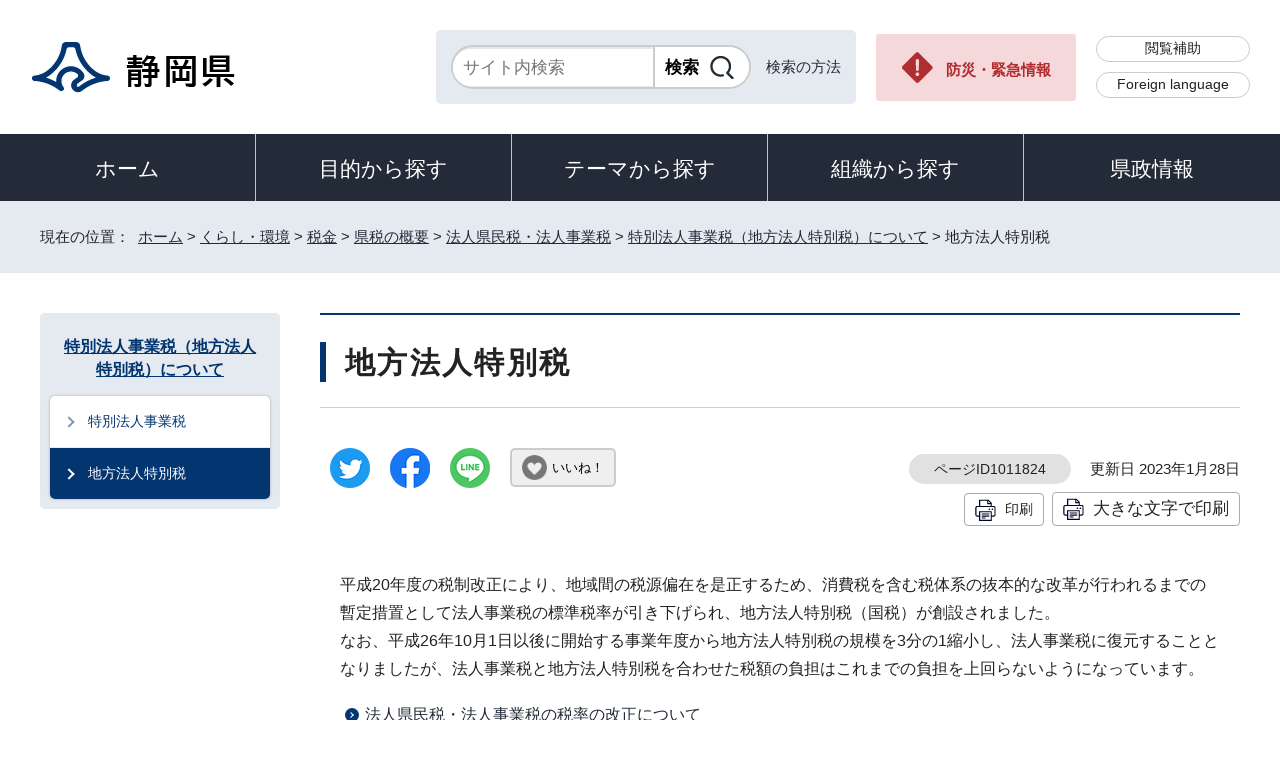

--- FILE ---
content_type: text/html
request_url: https://www.pref.shizuoka.jp/kurashikankyo/zei/kenzeigaiyou/1002343/1050348/1011824.html
body_size: 7111
content:
<!DOCTYPE html>
<html lang="ja">
<head prefix="og: http://ogp.me/ns# fb: http://ogp.me/ns/fb# article: http://ogp.me/ns/article#">
<meta charset="UTF-8">
<!-- Google tag (gtag.js) -->
<script async src="https://www.googletagmanager.com/gtag/js?id=G-8LZFD1ET3R"></script>
<script>
window.dataLayer = window.dataLayer || [];
function gtag(){dataLayer.push(arguments);}
gtag('js', new Date());

gtag('config', 'G-8LZFD1ET3R');
</script>
<meta name="viewport" content="width=device-width,initial-scale=1.0,minimum-scale=1.0,maximum-scale=2.0,user-scalable=yes">
<title>地方法人特別税｜静岡県公式ホームページ</title>
<meta name="keywords" content="静岡県公式ホームページ,しずおか,静岡県,静岡,shizuoka">
<meta name="google-site-verification" content="UW2xB5gGWGCybNTFK3GagNwoohvRV7EE5YfQX8zgcy8">
<meta name="meta-pankuzu" content="トップページ→くらし・環境→税金→県税の概要→法人県民税・法人事業税→特別法人事業税（地方法人特別税）について→">
<meta name="modified_date" content="2023年1月28日">
<!--[if lt IE 9]>
<script src="../../../../../_template_/_site_/_default_/_res/js/html5shiv-printshiv.min.js"></script>
<![endif]-->
<meta property="og:title" content="地方法人特別税｜静岡県公式ホームページ">
<meta property="og:type" content="article">
<meta property="og:description" content="静岡県公式ホームページ">
<meta property="og:url" content="https://www.pref.shizuoka.jp/kurashikankyo/zei/kenzeigaiyou/1002343/1050348/1011824.html">
<meta name="twitter:card" content="summary">
<meta property="og:image" content="https://www.pref.shizuoka.jp/_template_/_site_/_default_/_res/images/sns/ogimage.png">
<meta property="og:site_name" content="静岡県公式ホームページ">
<meta property="og:locale" content="ja_JP">
<script src="../../../../../_template_/_site_/_default_/_res/js/jquery-3.5.1.min.js"></script>
<script>
//<!--
var FI = {};
FI.jQuery = jQuery.noConflict(true);
FI.smpcss = "../../../../../_template_/_site_/_default_/_res/design/default_smp.css?a";
FI.ads_banner_analytics = true;
FI.open_data_analytics = true;
FI.open_new_window = true;
FI.page_id = 1011824;
FI.like_view_type = 2; //1:ハートのみ, 2:ハート 123　いいね, 3:ハート123, 4:ハートいいね　123
FI.like_unit = "いいね！"
FI.like_url_base = "//www3.pref.shizuoka.jp";
FI.like_ranking_icon = ["<img src=\"../../../../../_template_/_site_/_default_/_res/design/images/top/like/rank1.png\" alt=\"1位\" width=\"42\" height=\"30\">",
"<img src=\"../../../../../_template_/_site_/_default_/_res/design/images/top/like/rank2.png\" alt=\"2位\" width=\"42\" height=\"30\">",
"<img src=\"../../../../../_template_/_site_/_default_/_res/design/images/top/like/rank3.png\" alt=\"3位\" width=\"42\" height=\"30\">"];
FI.like_category_id = 1039910;
//-->
</script>
<script src="../../../../../_template_/_site_/_default_/_res/js/smp.js?a"></script>
<script src="../../../../../_template_/_site_/_default_/_res/js/common.js?a" defer></script>
<script src="../../../../../_template_/_site_/_default_/_res/js/pagetop_fade.js" defer></script>
<script src="../../../../../_template_/_site_/_default_/_res/js/over.js" async></script>
<script src="../../../../../_template_/_site_/_default_/_res/js/articleall.js" async></script>
<script src="../../../../../_template_/_site_/_default_/_res/js/dropdown_menu.js" defer></script>
<script src="../../../../../_template_/_site_/_default_/_res/js/like_count.js"></script>
<script src="../../../../../_template_/_site_/_default_/_res/js/init.js"></script>
<script src="../../../../../_template_/_site_/_default_/_res/js/fm_util.js" async></script>
<link id="cmncss" href="../../../../../_template_/_site_/_default_/_res/design/default.css?a" rel="stylesheet" type="text/css" class="pconly">
<link id="printcss" href="../../../../../_template_/_site_/_default_/_res/print_dummy.css" rel="stylesheet" type="text/css" class="pconly">
<link id="bgcss" href="../../../../../_template_/_site_/_default_/_res/dummy.css" rel="stylesheet" type="text/css" class="pconly">
<script>
//<!--
var bgcss1 = "../../../../../_template_/_site_/_default_/_res/a.css";
var bgcss2 = "../../../../../_template_/_site_/_default_/_res/b.css";
var bgcss3 = "../../../../../_template_/_site_/_default_/_res/c.css";
var bgcss4 = "../../../../../_template_/_site_/_default_/_res/dummy.css";
// -->
</script>
<link rel="apple-touch-icon-precomposed" href="../../../../../_template_/_site_/_default_/_res/images/apple-touch-icon-precomposed.png">
<link rel="shortcut icon" href="../../../../../_template_/_site_/_default_/_res/favicon.ico" type="image/vnd.microsoft.icon">
<link rel="icon" href="../../../../../_template_/_site_/_default_/_res/favicon.ico" type="image/vnd.microsoft.icon">
<script src="../../../../../_template_/_site_/_default_/_res/js/kanaboweb_s.2.0.1.js"></script>
<script>
KanaboWeb.host_id = "pref.szok";
KanaboWeb.onTranslated = function() {
};
</script>
</head>
<body>
<noscript>
<p class="scriptmessage">当ホームページではjavascriptを使用しています。 javascriptの使用を有効にしなければ、一部の機能が正確に動作しない恐れがあります。お手数ですがjavascriptの使用を有効にしてください。</p>
</noscript>
<div id="wrapbg">
<div id="wrap">
<header id="headerbg" role="banner">
<div id="blockskip" class="pconly"><a href="#HONBUN">エンターキーを押すと、ナビゲーション部分をスキップし本文へ移動します。</a></div>
<div id="header">
<div id="tlogo">
<p><a href="https://www.pref.shizuoka.jp/"><img src="../../../../../_template_/_site_/_default_/_res/design/images/header/tlogo.png" alt="静岡県公式ホームページ" width="210" height="54"></a></p>
</div>
<div id="util">
<div id="sitesearch">
<div class="formwrap">
<form action="https://search.pref.shizuoka.jp/search/shizuoka/search.html" id="search" method="get" name="search" role="search" target="”_blank”"><input autocomplete="off" id="key" name="q" placeholder="サイト内検索" size="20" title="サイト内検索" type="text" value="" /><input class="submit" name="検索" type="submit" value="検索" /></form>
<!-- ▲▲▲ END formwrap ▲▲▲ --></div>
<p class="use"><a href="../../../../../about/site/search.html">検索の方法</a></p>
</div>
<p class="emergency pconly"><a href="../../../../../bosaikinkyu/index.html">防災・緊急情報</a></p>
<ul>
<li><a href="../../../../../about/site/hojyo.html">閲覧補助</a></li>
<li id="headerlang" lang="en"><a href="../../../../../kensei/introduction/governor/1002053/index.html">Foreign language</a></li>
</ul>
</div>
</div>
</header>
<hr class="hide">
<nav id="gnavibg" role="navigation" aria-label="メインメニュー">
<div id="gnavi">
<ul id="topscate">
<li class="home"><a href="../../../../../index.html">ホーム</a></li>
<li class="scate scate1">
<button class="tismenu" aria-expanded="false" aria-controls="list1">目的から探す</button>
<div id="list1" class="navi" aria-hidden="true">
<div class="gnavilower clearfix">
<p class="gnavidetail pconly">目的から探す</p>
<button class="gnaviclose pconly">閉じる</button>
<!-- ▲▲▲ END gnavilower ▲▲▲ --></div>
<ul class="clearfix">
<li><a href="/event_calendar.html">イベント</a></li>
<li><a href="/kensei/onlineservice/denshishinsei/1041985.html">電子申請</a></li>
<li><a href="/kensei/gyoseikaikaku/johokokai/1040879/1011377.html">オープンデータ・統計データ</a></li>
<li><a href="/kensei/pr/hiroba/index.html">ご意見・ご要望</a></li>
<li><a href="/kensei/gyoseikaikaku/johokokai/1002310/1067293/index.html">パブリックコメント</a></li>
<li><a href="/kensei/saiyoinfo/index.html">採用情報</a></li>
<li><a href="/kensei/joreikisoku/index.html">条例・規則・公報</a></li>
<li><a href="/1066349/index.html">申請書ダウンロード</a></li>
</ul>
<!-- ▲▲▲ END navi ▲▲▲ --></div>
<!-- ▲▲▲ END scate ▲▲▲ --></li>
<li class="scate scate2">
<button class="tismenu" aria-expanded="false" aria-controls="list2">テーマから探す</button>
<div id="list2" class="navi" aria-hidden="true">
<div class="gnavilower clearfix">
<p class="gnavidetail pconly">テーマから探す</p>
<button class="gnaviclose pconly">閉じる</button>
<!-- ▲▲▲ END gnavilower ▲▲▲ --></div>
<ul class="clearfix">
<li><a href="/kurashikankyo/index.html">くらし・環境</a></li>
<li><a href="/kenkofukushi/index.html">健康・福祉</a></li>
<li><a href="/kodomokyoiku/index.html">子ども・教育</a></li>
<li><a href="/kankosports/index.html">観光・スポーツ・交流</a></li>
<li><a href="/sangyoshigoto/index.html">産業・しごと</a></li>
<li><a href="/machizukuri/index.html">まちづくり・県土づくり</a></li>
</ul>
<!-- ▲▲▲ END navi ▲▲▲ --></div>
<!-- ▲▲▲ END scate ▲▲▲ --></li>
<li class="scate scate3">
<button class="tismenu" aria-expanded="false" aria-controls="list3">組織から探す</button>
<div id="list3" class="navi" aria-hidden="true">
<div class="gnavilower clearfix">
<p class="gnavidetail pconly">組織から探す</p>
<button class="gnaviclose pconly">閉じる</button>
<!-- ▲▲▲ END gnavilower ▲▲▲ --></div>
<ul class="clearfix">
<li><a href="/kensei/introduction/soshiki/index.html">県庁の組織</a></li>
<li><a href="/kensei/kengikai/index.html">静岡県議会</a></li>
<li><a href="/kodomokyoiku/school/kyoiku/index.html">教育委員会</a></li>
<li><a href="https://www.pref.shizuoka.jp/police/index.html">静岡県警察</a></li>
<li><a href="http://www.shizuoka-pho.jp/" target="_blank">県立病院<img src="/_template_/_site_/_default_/_res/images/parts/newwin2.gif" alt="外部リンク・新しいウィンドウで開きます" width="12" height="11" class="external"></a></li>
<li><a href="/kensei/link/1007806.html">県内市町</a></li>
</ul>
<!-- ▲▲▲ END navi ▲▲▲ --></div>
<!-- ▲▲▲ END scate ▲▲▲ --></li>
<li class="scate scate4">
<button class="tismenu" aria-expanded="false" aria-controls="list4">県政情報</button>
<div id="list4" class="navi" aria-hidden="true">
<div class="gnavilower clearfix">
<p class="gnavidetail pconly">県政情報</p>
<button class="gnaviclose pconly">閉じる</button>
<!-- ▲▲▲ END gnavilower ▲▲▲ --></div>
<ul class="clearfix">
<li><a href="/kensei/information/index.html">静岡県の紹介</a></li>
<li><a href="/kensei/introduction/index.html">県庁の情報</a></li>
<li><a href="/kensei/saiyoinfo/index.html">職員採用情報</a></li>
<li><a href="/kensei/keikaku/index.html">計画・プラン・構想</a></li>
<li><a href="/kurashikankyo/zei/index.html">税金</a></li>
<li><a href="/kensei/zaiseisuito/index.html">財政・出納・監査</a></li>
<li><a href="/kensei/shisetsu/index.html">施設・県の機関案内</a></li>
<li><a href="/kensei/joreikisoku/index.html">条例・規則・公報</a></li>
<li><a href="/kensei/shichozaisei/index.html">市町の行財政</a></li>
<li><a href="/kensei/nyusatsukobai/index.html">入札・公募・公売</a></li>
<li><a href="/kensei/gyoseikaikaku/index.html">行政改革・情報公開</a></li>
<li><a href="/kensei/pr/index.html">広聴・広報</a></li>
<li><a href="/kensei/onlineservice/index.html">オンラインサービス</a></li>
<li><a href="/kensei/chiikikyoku/index.html">地域局</a></li>
<li><a href="/kensei/kengikai/index.html">静岡県議会</a></li>
<li><a href="/kensei/senkyo/index.html">選挙</a></li>
<li><a href="/kensei/link/index.html">県政関連リンク集</a></li>
</ul>
<!-- ▲▲▲ END navi ▲▲▲ --></div>
<!-- ▲▲▲ END scate ▲▲▲ --></li>
</ul>
</div>
</nav>
<hr class="hide">
<nav id="tpath" role="navigation" aria-label="現在の位置">
<p>現在の位置：&nbsp;
<a href="https://www.pref.shizuoka.jp/">ホーム</a> &gt;
<a href="../../../../../kurashikankyo/index.html">くらし・環境</a> &gt;
<a href="../../../../../kurashikankyo/zei/index.html">税金</a> &gt;
<a href="../../../../../kurashikankyo/zei/kenzeigaiyou/index.html">県税の概要</a> &gt;
<a href="../../../../../kurashikankyo/zei/kenzeigaiyou/1002343/index.html">法人県民税・法人事業税</a> &gt;
<a href="../../../../../kurashikankyo/zei/kenzeigaiyou/1002343/1050348/index.html">特別法人事業税（地方法人特別税）について</a> &gt;
地方法人特別税
</p>
</nav>
<hr class="hide">
<div id="pagebody" class="clearfix lnavileft">
<p class="skip"><a id="HONBUN">ここから本文です。</a></p>
<main id="page" role="main">
<article id="content">
<div id="voice">
<h1>地方法人特別税</h1>
<div class="box">
<div class="sns ai_skip rs_skip rs_preserve">
<div id="tw"><a href="https://twitter.com/intent/tweet?text=%E5%9C%B0%E6%96%B9%E6%B3%95%E4%BA%BA%E7%89%B9%E5%88%A5%E7%A8%8E%ef%bd%9c%E9%9D%99%E5%B2%A1%E7%9C%8C%E5%85%AC%E5%BC%8F%E3%83%9B%E3%83%BC%E3%83%A0%E3%83%9A%E3%83%BC%E3%82%B8&url=https%3A%2F%2Fwww.pref.shizuoka.jp%2Fkurashikankyo%2Fzei%2Fkenzeigaiyou%2F1002343%2F1050348%2F1011824.html" target="_blank"><img alt="ツイッターでツイート" height="40" src="../../../../../_template_/_site_/_default_/_res/images/sns/tweet.png" width="40"></a></div>

<div id="fb"><a href="https://www.facebook.com/sharer.php?u=https%3A%2F%2Fwww.pref.shizuoka.jp%2Fkurashikankyo%2Fzei%2Fkenzeigaiyou%2F1002343%2F1050348%2F1011824.html&t=%E5%9C%B0%E6%96%B9%E6%B3%95%E4%BA%BA%E7%89%B9%E5%88%A5%E7%A8%8E%ef%bd%9c%E9%9D%99%E5%B2%A1%E7%9C%8C%E5%85%AC%E5%BC%8F%E3%83%9B%E3%83%BC%E3%83%A0%E3%83%9A%E3%83%BC%E3%82%B8" target="_blank"><img alt="フェイスブックでシェア" height="40" src="../../../../../_template_/_site_/_default_/_res/images/sns/share.png" width="40"></a></div>

<div id="snsline"><a href="https://line.me/R/msg/text/?%E5%9C%B0%E6%96%B9%E6%B3%95%E4%BA%BA%E7%89%B9%E5%88%A5%E7%A8%8E%ef%bd%9c%E9%9D%99%E5%B2%A1%E7%9C%8C%E5%85%AC%E5%BC%8F%E3%83%9B%E3%83%BC%E3%83%A0%E3%83%9A%E3%83%BC%E3%82%B8%0d%0ahttps%3A%2F%2Fwww.pref.shizuoka.jp%2Fkurashikankyo%2Fzei%2Fkenzeigaiyou%2F1002343%2F1050348%2F1011824.html" target="_blank"><img alt="ラインでシェア" height="40" src="../../../../../_template_/_site_/_default_/_res/images/sns/lineit.png" width="40"></a></div>
</div>
<div class="like"><button class="fi_like" data-likekey="1011824" data-liketitle="地方法人特別税" data-likecategory="1039910">いいね！</button></div>
<p class="update">
<span class="idnumber">ページID1011824</span>　
更新日
2023年1月28日
</p>
<p class="printbtn pconly"><span class="print pconly"><a href="javascript:void(0);" onclick="print(); return false;">印刷</a></span><span class="printl"><a href="javascript:void(0);" onclick="printData(); return false;">大きな文字で印刷</a></span></p>
<!-- ▲▲▲ END box ▲▲▲ --></div>
<p>平成20年度の税制改正により、地域間の税源偏在を是正するため、消費税を含む税体系の抜本的な改革が行われるまでの暫定措置として法人事業税の標準税率が引き下げられ、地方法人特別税（国税）が創設されました。<br>
なお、平成26年10月1日以後に開始する事業年度から地方法人特別税の規模を3分の1縮小し、法人事業税に復元することとなりましたが、法人事業税と地方法人特別税を合わせた税額の負担はこれまでの負担を上回らないようになっています。</p>
<ul class="objectlink">
<li>
<a href="../../../../../kurashikankyo/zei/kenzeigaiyou/1002343/1011859.html">法人県民税・法人事業税の税率の改正について</a>
</li>
</ul>
<p>平成27年度及び平成28年度税制改正により、外形標準課税対象法人の地方法人特別税の税率を、所得割の税率の引下げに合わせて見直しました。</p>
<ul class="objectlink">
<li class="pdf">
<a href="../../../../../_res/projects/default_project/_page_/001/011/824/27kaisei290418.pdf" target="_blank">平成27年度及び平成28年度税制改正について （PDF 2.1MB）<img src="../../../../../_template_/_site_/_default_/_res/images/parts/newwin1.gif" alt="新しいウィンドウで開きます" width="12" height="11" class="external"></a>
</li>
</ul>
<p>令和元年9月30日までに開始する事業年度をもって廃止されます。</p>
<p class="imageleft"><img src="../../../../../_res/projects/default_project/_page_/001/011/824/chihouhoujintokubetsuzei_image.jpg" alt="図：法人事業税改正" width="690" height="221"></p>
<h2>納める人</h2>
<p>法人事業税（所得割または収入割）を納める法人です。</p>
<h2>納める額</h2>
<p>法人の区分によって税率が異なります。</p>
<table>
<thead>
<tr>
<th scope="col">法人区分</th>
<th scope="col">所得等区分（注）</th>
<th scope="col">平成20年10月1日から平成26年9月30日までに開始する事業年度（税率）</th>
<th scope="col">平成26年10月1日から平成27年3月31日までに開始する事業年度（税率）</th>
<th scope="col">平成27年4月1日から平成28年3月31日までに開始する事業年度（税率）</th>
<th scope="col">平成28年4月1日から平成31年9月30日までに開始する事業年度（税率）</th>
</tr>
</thead>
<tbody>
<tr>
<td>外形標準課税法人</td>
<td>基準法人所得割額</td>
<td>
<p class="textright">148%</p>
</td>
<td>
<p class="textright">67.40%</p>
</td>
<td>
<p class="textright">93.50%</p>
</td>
<td>
<p class="textright">414.20%</p>
</td>
</tr>
<tr>
<td>その他の所得課税法人</td>
<td>基準法人所得割額</td>
<td>
<p class="textright">81%</p>
</td>
<td>
<p class="textright">43.20%</p>
</td>
<td>
<p class="textright">43.20%</p>
</td>
<td>
<p class="textright">43.20%</p>
</td>
</tr>
<tr>
<td>収入金額課税法人</td>
<td>基準法人収入割額</td>
<td>
<p class="textright">81%</p>
</td>
<td>
<p class="textright">43.20%</p>
</td>
<td>
<p class="textright">43.20%</p>
</td>
<td>
<p class="textright">43.20%</p>
</td>
</tr>
</tbody>
</table>
<p>（注）標準税率で計算した法人事業税額（所得割額、収入割額）</p>
<p><strong>税額の計算方法</strong></p>
<ol>
<li>所得金額または収入金額&times;法人事業税の税率（標準税率で計算）＝基準法人所得割額または基準法人収入割額</li>
<li>基準法人所得割額または基準法人収入割額&times;地方法人特別税の税率＝地方法人特別税額</li>
</ol>
<h2>申告・納税</h2>
<p>法人事業税と併せて、都道府県に申告して納めます。<br>
（注）法人県民税・法人事業税の申告書・納付書の様式に、地方法人特別税の欄が追加されます。</p>
<div class="articleall">
<h2 class="kanren minus">関連情報</h2>
<ul class="objectlink">
<li>
<a href="../../../../../kurashikankyo/zei/kenzeigaiyou/1011821.html">県税の種類</a>
</li>
<li>
<a href="../../../../../kurashikankyo/zei/kenzeigaiyou/1002343/1011835.html">法人事業税</a>
</li>
<li>
<a href="../../../../../kurashikankyo/zei/1050476/1011832.html">お問い合わせは財務事務所へ</a>
</li>
</ul>
</div>
<div class="plugin pconly">
<p>PDFファイルをご覧いただくには、「Adobe（R） Reader（R）」が必要です。お持ちでない方は<a href="http://get.adobe.com/jp/reader/" target="_blank">アドビ株式会社のサイト（新しいウィンドウ）</a>からダウンロード（無料）してください。</p>
</div>
<div id="reference">
<h2><span>このページに関する</span>お問い合わせ</h2>
<p><span class="department">経営管理部税務課</span><br>
〒420-8601　静岡市葵区追手町9-6<br>
電話番号：054-221-2041<br>
ファクス番号：054-221-3361<br>
<a class="mail" href="mailto:zeimu@pref.shizuoka.lg.jp">zeimu@pref.shizuoka.lg.jp</a></p>
</div>
</div>
</article>
</main>
<hr class="hide">
<nav id="lnavi" role="navigation" aria-labelledby="localnav">
<div id="menubg">
<div id="menu" class="articleall">
<h2 id="localnav" class="plus"><a href="../../../../../kurashikankyo/zei/kenzeigaiyou/1002343/1050348/index.html">特別法人事業税（地方法人特別税）について</a></h2>
<div class="menuwrap">
<ul>
<li><a href="../../../../../kurashikankyo/zei/kenzeigaiyou/1002343/1050348/1011926.html">特別法人事業税</a></li>
<li class="choice" aria-current="page">地方法人特別税</li>
</ul>
</div>
</div>
</div>
</nav>
</div>
<hr class="hide">
<aside id="guidebg" role="complementary">
<div id="guide">
<p class="pagetop"><a href="#wrap"><img src="../../../../../_template_/_site_/_default_/_res/design/images/page/mark_pagetop.png" alt="ページの先頭へ" width="63" height="63"></a></p>
<ul>
<li><a href="javascript:history.back();" class="pageback">前のページへ戻る</a></li>
<li><a href="https://www.pref.shizuoka.jp/" class="pagehome">ホームへ戻る</a></li>
</ul>
</div>
</aside>
<hr class="hide">
<nav id="jssmpbtmnavi" class="smponly">
<ul>
<li id="jssmpbtmnavi01">
<div id="smpmenu" class="bmenu">
<button class="hnmenu hnplus" aria-controls="gnavismp" aria-expanded="false"><span>テーマ</span></button>
<div id="gnavismp" aria-hidden="true" class="clearfix openmenu">
<div class="theme searchcate">
<h2><span class="h2title">テーマから探す</span></h2>
<ul class="flexstyle1">
<li class="imglink">
<a href="/kurashikankyo/index.html"><img src="https://www.pref.shizuoka.jp/_res/projects/default_project/_page_/001/000/001/theame/theame_01.png" alt="" width="51" height="51">
<span>くらし・環境</span>
</a></li>
<li class="imglink">
<a href="/kenkofukushi/index.html"><img src="https://www.pref.shizuoka.jp/_res/projects/default_project/_page_/001/000/001/theame/theame_02.png" alt="" width="51" height="51">
<span>健康・福祉</span>
</a></li>
<li class="imglink">
<a href="/kodomokyoiku/index.html"><img src="https://www.pref.shizuoka.jp/_res/projects/default_project/_page_/001/000/001/theame/theame_03.png" alt="" width="51" height="51">
<span>子ども・教育</span>
</a></li>
<li class="imglink">
<a href="/kankosports/index.html"><img src="https://www.pref.shizuoka.jp/_res/projects/default_project/_page_/001/000/001/theame/theame_04.png" alt="" width="51" height="51">
<span>観光・スポーツ・交流</span>
</a></li>
<li class="imglink">
<a href="/sangyoshigoto/index.html"><img src="https://www.pref.shizuoka.jp/_res/projects/default_project/_page_/001/000/001/theame/theame_05.png" alt="" width="51" height="51">
<span>産業・しごと</span>
</a></li>
<li class="imglink">
<a href="/machizukuri/index.html"><img src="https://www.pref.shizuoka.jp/_res/projects/default_project/_page_/001/000/001/theame/theame_06_2.png" alt="" width="51" height="51">
<span>まちづくり・県土づくり</span>
</a></li>
</ul>
</div>
<button class="hnclose pconly">閉じる</button>
</div>
</div>
</li>
<li id="jssmpbtmnavi02"></li>
<li id="jssmpbtmnavi03"><a href="../../../../../bosaikinkyu/index.html">防災・緊急情報</a></li>
</ul>
</nav>
<hr class="hide">
<footer role="contentinfo">
<div id="footerbg">
<div id="footer" class="clearfix">
<div id="add" class="clearfix">
<h2><img src="../../../../../_template_/_site_/_default_/_res/design/images/footer/flogo.png" alt="静岡県" width="207" height="55"></h2>
<address>
静岡県　法人番号 7000020220001<br>
〒420-8601　静岡県静岡市葵区追手町9番6号
</address>
<div id="addlink">
<ul>
<li class="imglink"><a href="../../../../../kensei/pr/hiroba/1007313.html">各種お問い合わせ</a></li>
<li class="imglink"><a href="../../../../../kensei/introduction/kenchosha/1002011/1009017.html">県庁へのアクセス</a></li>
</ul>
</div>
</div>
<div id="footernavi">
<ul>
<li><a href="../../../../../about/link.html">著作権・リンクについて</a></li>
<li><a href="../../../../../kensei/gyoseikaikaku/kojinjohohogo/1001987/1007786.html">個人情報保護について</a></li>
<li><a href="../../../../../about/accesibility/1007779.html">静岡県公式ホームページウェブアクセシビリティ方針について</a></li>
<li><a href="../../../../../kensei/link/index.html">リンク集</a></li>
<li><a href="../../../../../sitemap.html">サイトマップ</a></li>
</ul>
</div>
</div>
</div>
<div id="copy">
<p lang="en">Copyright &copy; Shizuoka Prefecture. All Rights Reserved.</p>
</div>
</footer>
</div>
</div>
<!-- xmldata for linkcheck start
<linkdata>
<pageid>1011824</pageid>
<pagetitle>地方法人特別税</pagetitle>
<pageurl>https://www.pref.shizuoka.jp/kurashikankyo/zei/kenzeigaiyou/1002343/1050348/1011824.html</pageurl>
<device>p</device>
<groupid>G015010030</groupid>
<groupname>G015010030 財務部税務課</groupname>
<linktitle></linktitle>
<linkurl></linkurl>
</linkdata>
xmldata for linkcheck end  -->
<script type="text/javascript" src="/_Incapsula_Resource?SWJIYLWA=719d34d31c8e3a6e6fffd425f7e032f3&ns=2&cb=2142921169" async></script></body>
</html>


--- FILE ---
content_type: text/css
request_url: https://www.pref.shizuoka.jp/_template_/_site_/_default_/_res/common.css
body_size: 7257
content:
@charset "utf-8";
/*------------------------------------------------------------------------------
[1] 共通設定
[2] メインコンテンツ 共通設定
[3] メインコンテンツ 詳細設定
------------------------------------------------------------------------------*/
/*******************************************************************************
[1] 共通設定
*******************************************************************************/
*{
	margin:0px;
	padding:0px;
}
body{
	color:#222;
	font-family:"ヒラギノ角ゴ Pro W3","Hiragino Kaku Gothic Pro","メイリオ",Meiryo,"ＭＳ Ｐゴシック",sans-serif;
	font-weight:normal;
	text-align:center;
	word-wrap:break-word;
	overflow-wrap:break-word;
}
input,select,textarea,button{
	font-family:"ヒラギノ角ゴ Pro W3","Hiragino Kaku Gothic Pro","メイリオ",Meiryo,"ＭＳ Ｐゴシック",sans-serif;
	font-size:100%;
	font-weight:normal;
}
img{
	border:none;
	vertical-align: bottom;
}
strong{
	font-weight:bold;
}
hr{
	margin:0px 15px 25px 15px;
	color:#FFFFFF;
	border:solid 1px #CCCCCC;
}
.hide{
	display:none;
}
.skip{
	position:absolute;
	left:-9999px;
}
/*　回り込み解除　*/
.box{
	margin-bottom:15px;
	width:100%;
}
.clearfix::after,.box::after{
	content:"";
	display:block;
	clear:both;
}
/*　noscript　*/
.scriptmessage{
	margin-right:auto;
	margin-left:auto;
	padding:15px 0px 15px 0px;
	width:900px;
	font-size:85%;
	text-align:left;
	line-height:1.5;
}
/*　本文へ　*/
#blockskip a{
	padding:10px 20px 15px 20px;
	display:block;
	position:absolute; 
	left:-9999px;
	font-size:100%;
	font-weight:bold;
}
#blockskip .show{
	position:absolute; 
	left:0;
	z-index:1000;
}
/*******************************************************************************
[2]メインコンテンツ 共通設定
********************************************************************************/
.clear{
	clear:both;
}
.middle{
	vertical-align:middle;
}
.small{
	font-size:90%;
}
/*==============================================================================
	テキスト
==============================================================================*/
.textleft{
	text-align:left;
}
.textright{
	text-align:right;
}
.textcenter{
	text-align:center;
}
/*==============================================================================
	画像関連
==============================================================================*/
.imageright{
	margin:5px 15px 15px 15px;
	width:auto;
	float:right;
	display:inline;
}
.imageleft{
	margin:5px 15px 15px 15px;
	width:auto;
	float:left;
}
.imagecenter{
	margin:5px 15px 15px 15px;
	clear:both;
	text-align:center;
}
/*==============================================================================
	SNSボタン
==============================================================================*/
#content div.sns,#content2 div.sns,#content3 div.sns{
	margin:0px 0px 0px 10px;
	width:270px;
	float:left;
	display:inline;
	line-height: 0;
}
#content #tw,#content2 #tw,#content3 #tw{
	margin-right:20px;
	float:left;
}
#content #fb,#content2 #fb,#content3 #fb{
	margin-right:20px;
	float:left;
}
#content #snsline,#content2 #snsline,#content3 #snsline{
	float:left;
}
#content #tw img,#content2 #tw img,#content3 #tw img,
#content #fb img,#content2 #fb img,#content3 #fb img,
#content #snsline img,#content2 #snsline img,#content3 #snsline img{
	width:40px;
}
/*------------------------------------------------------------------------------
	FBのいいね！ズレ修正
------------------------------------------------------------------------------*/
.fb_iframe_widget > span{
  vertical-align:top !important;
}
/*==============================================================================
	更新日
==============================================================================*/
#content p.update,#content2 p.update,#content3 p.update{
	margin:0px 10px 10px 0px;
	width:410px;
	float:right;
	font-size:95%;
	text-align:right;
	display:inline;
}
/*==============================================================================
	ページ番号
==============================================================================*/
#content p span.idnumber,#content2 p span.idnumber,#content3 p span.idnumber{
	padding:3px 5px 3px 5px;
	font-size:95%;
	border:1px solid #CCCCCC;
}
/*==============================================================================
	印刷ボタン
==============================================================================*/
#content p.printbtn,#content2 p.printbtn,#content3 p.printbtn{
	margin:0px 10px 0px 0px;
	width:410px;
	float:right;
	clear:both;
	font-size:95%;
	text-align:right;
	display:inline;
}
#content p span.print,#content2 p span.print,#content3 p span.print,
#content p span.printl,#content2 p span.printl,#content3 p span.printl{
	margin:0px 0px 0px 8px;
	display:inline-block;
}
#content p span.print a,#content2 p span.print a,#content3 p span.print a,
#content p span.printl a,#content2 p span.printl a,#content3 p span.printl a{
	padding: 3px 40px 2px 10px;
	display:block;
	font-size:95%;
	color:#222;
	text-decoration:none;
}
#content p span.printl a,#content2 p span.printl a,#content3 p span.printl a{
	font-size:115%;
}
/*==============================================================================
	縦線のスタイル
==============================================================================*/
#content ul.line,#content2 ul.line,ul.line{
	margin:10px 5px 10px 10px;
	list-style-type:none;
}
#content ul.line li,#content2 ul.line li,ul.line li{
	display:inline;
}
#content ul.line span a,#content2 ul.line span a,ul.line a{
	margin:5px 5px 5px 5px;
	padding:0px 12px 0px 0px;
	display:inline-block;
	border-right:1px solid #CCCCCC;
	line-height:1.5;
}
/*==============================================================================
	イベントやパブコメ用の「終了」メッセージ
==============================================================================*/
#content p.end{
	margin:0px 0px 15px 0px;
	padding:5px 10px 5px 10px;
	color:#A80000;
	font-size:120%;
	background:#FFF0F0;
	border-top:1px solid #FFA6A6;
	border-bottom:1px solid #FFA6A6;
	text-align:center;
}
/*******************************************************************************
[3] メインコンテンツ 詳細設定
********************************************************************************/
/*==============================================================================
	見出し・段落（h1からh6まで）
==============================================================================*/
#content h1,#content2 h1,#content p.faqtitle,#content3 h1{
	margin-bottom:15px;
	clear:both;
	font-weight:bold;
}
#content h1 span.smallspan,#content2 h1 span.smallspan,#content3 h1 span.smallspan{
	font-size:75%;
	font-weight:normal;
}
#content h1.h1img,#content2 h1.h1img,#content3 h1.h1img{
	padding:0px;
	background:none;
	border:none;
}
#content h1.h1img img,#content2 h1.h1img img,#content3 h1.h1img img{
	max-width:100%;
	height:auto;
}
#content p.h1img{
	margin-right:0px;
	margin-left:0px;
	background:none;
	border:none;
}
#content p.h1img img{
	max-width: 100%;
	height:auto;
}
#content h2,#content2 h2,#content h3,#content2 h3{
	margin-top:30px;
	margin-bottom:15px;
	clear:both;
	box-sizing:border-box;
	font-weight:bold;
}
#content h4,#content2 h4,#content h5,#content2 h5,#content h6,#content2 h6{
	margin-top:30px;
	margin-bottom:10px;
	clear:both;
	box-sizing:border-box;
	font-weight:bold;
}
#content p,#content2 p{
	margin-bottom:15px;
	margin-left:15px;
	margin-right:15px;
}
/*------------------------------------------------------------------------------
	概要文
------------------------------------------------------------------------------*/
#content p.outline,#content2 p.outline,#content3 p.outline{
	margin:0px 10px 30px 10px;
	padding:10px;
}
/*	余白調整
------------------------------------------------------------------------------*/
#content .box + h2,
#content2 .box + h2,
#content2 #sitemap h2{
	margin-top:0px;
}
/*#content p.imageleft + h2,#content p.imageleft + h3,
#content p.imageleft + h4,#content p.imageleft + h5,#content p.imageleft + h6,
#content2 p.imageleft + h2,#content2 p.imageleft + h3,
#content2 p.imageleft + h4,#content2 p.imageleft + h5,#content2 p.imageleft + h6,
#content p.imageright + h2,#content p.imageright + h3,
#content p.imageright + h4,#content p.imageright + h5,#content p.imageright + h6,
#content2 p.imageright + h2,#content2 p.imageright + h3,
#content2 p.imageright + h4,#content2 p.imageright + h5,#content2 p.imageright + h6,
#content p.imagecenter + h2,#content p.imagecenter + h3,
#content p.imagecenter + h4,#content p.imagecenter + h5,#content p.imagecenter + h6,
#content2 p.imagecenter + h2,#content2 p.imagecenter + h3,
#content2 p.imagecenter + h4,#content2 p.imagecenter + h5,#content2 p.imagecenter + h6,
#content p.imageleft + .articleall + h2,#content2 p.imageleft + .articleall + h2,
#content p.imageleft + .articleall h3,#content2 p.imageleft + .articleall h3,
#content p.imageleft + .articleall h4,#content2 p.imageleft + .articleall h4,
#content p.imageleft + .articleall h5,#content2 p.imageleft + .articleall h5,
#content p.imageleft + .articleall h6,#content2 p.imageleft + .articleall h6,
#content p.imageright + .articleall h2,#content2 p.imageright + .articleall h2,
#content p.imageright + .articleall h3,#content2 p.imageright + .articleall h2,
#content p.imageright + .articleall h4,#content2 p.imageright + .articleall h4,
#content p.imageright + .articleall h5,#content2 p.imageright + .articleall h5,
#content p.imageright + .articleall h6,#content2 p.imageright + .articleall h6,
#content p.imagecenter + .articleall h2,#content2 p.imagecenter + .articleall h2,
#content p.imagecenter + .articleall h3,#content2 p.imagecenter + .articleall h2,
#content p.imagecenter + .articleall h4,#content2 p.imagecenter + .articleall h4,
#content p.imagecenter + .articleall h5,#content2 p.imagecenter + .articleall h5,
#content p.imagecenter + .articleall h6,#content2 p.imagecenter + .articleall h6{
	float:right;
	width: 100%;
}*/
#content h2 + h3,#content2 h2 + h3,
#content h3 + h4,#content2 h3 + h4,
#content h4 + h5,#content2 h4 + h5,
#content h5 + h6,#content2 h5 + h6{
	margin-top:15px;
}
#content h2 + .articleall h3,
#content2 h2 + .articleall h3{
	margin-top:15px;
}
#content .imgrightbox1 h2,#content .imgrightbox2 h2,
#content2 .imgrightbox1 h2,#content2 .imgrightbox2 h2,
#pagebody .boxnormal h2,#pagebody .boxnotice h2,
#pagebody .boxnormal h3,#pagebody .boxnotice h3,
#pagebody .boxnormal h4,#pagebody .boxnotice h4{
	margin-top:0px;
}
/*==============================================================================
	リスト
==============================================================================*/
#content ol,#content2 ol{
	margin:5px 15px 20px 55px;
	line-height:1.5;
}
#content ul,#content2 ul{
	margin:5px 15px 20px 45px;
	line-height:1.5;
}
#content li,#content2 li{
	margin-bottom:10px;
}
/*------------------------------------------------------------------------------
	定義リスト
------------------------------------------------------------------------------*/
#content dl{
	margin:20px 0px 20px 15px;
	clear:both;
	width:calc(100% - 15px);
}
#content dl::after{
	content:"";
	display:block;
	clear:both;
}
#content dt{
	margin-bottom:8px;
	padding:5px 5px 5px 7px;
	width:180px;
	box-sizing: border-box;
	float:left;
	clear:both;
	background: #CCC;
	font-weight:bold;
	border-left:3px solid #CCC;
}
#content dd{
	margin-bottom:8px;
	padding:5px 5px 5px 7px;
	padding-left:7px;
	width:calc(100% - 200px);
	box-sizing: border-box;
	float:right;
	border-top:1px solid #CCC;
	text-align:left;
}
#content2 dl,#content2 .fieldfrom{
	margin:20px auto 20px auto;
	clear:both;
	width:90%;
}
#content2 dl::after{
	content:"";
	display:block;
	clear:both;
}
#content2 dt,#content2 .fieldlabel{
	padding:10px;
	width:210px;
	float:left;
	clear:both;
	font-weight:bold;
	border-top:1px solid #CCC;
	box-sizing: border-box;
}
#content2 dd,#content2 .fieldtxt{
	margin-left:8px;
	padding:10px;
	width:calc(100% - 230px);
	float:right;
	background:#FFF;
	text-align:left;
	box-sizing: border-box;
	border-top:1px solid #CCC;
}
#content dt p,#content2 dt p,#content dd p,#content2 dd p{
	margin-bottom:0px;
	margin-left:0px;
	margin-right:0px;
}
#content dd ul,#content2 dd ul{
	margin-left:22px;
	margin-bottom:10px;
	margin-bottom:0px;
}
#content dd ol,#content2 dd ol{
	margin-left:30px;
	margin-bottom:0px;
}
#content dd ul.objectlink,#content2 dd ul.objectlink{
	margin-left:0px;
	margin-bottom:0px;
}
/*------------------------------------------------------------------------------
	リンク付リスト
------------------------------------------------------------------------------*/
#content ul.objectlink,#content2 ul.objectlink{
	margin-bottom:25px;
	margin-left:25px;
	clear:both;
	list-style-type:none;
	list-style-position:outside;
}
#content ul.objectlink li,#content2 ul.objectlink li{
	margin-bottom:5px;
	padding-left:25px;
}
/*	新しいウィンドウで開くマーク
------------------------------------------------------------------------------*/
img.external{
	margin-left:5px!important;
	vertical-align:middle;
}
/*------------------------------------------------------------------------------
	画像リンク
------------------------------------------------------------------------------*/
#content ul.objectlink li.imglink,
#content2 ul.objectlink li.imglink{
  margin-right:15px;
	margin-bottom:15px;
	padding:0px;
	display:inline-block;
	background:none;
}
.imglink img{
	vertical-align:bottom;
}
/*　混在したときに回り込み解除
------------------------------------------------------------------------------*/
#content ul.objectlink li:not(.imglink),#content2 ul.objectlink li:not(.imglink){
	clear: left;
}
/*==============================================================================
	リストページ
==============================================================================*/
/*------------------------------------------------------------------------------
	通常リスト（セカンドトップ含む）
------------------------------------------------------------------------------*/
#content ul.listlink,#content2 ul.listlink{
	margin-bottom:25px;
	margin-left:25px;
	clear:both;
	list-style-type:none;
	list-style-position:outside;
}
#content ul.listlink li,#content2 ul.listlink li{
	margin-bottom:10px;
	padding-left:25px;
	clear:left;
}
#content ul.listlink li span,#content2 ul.listlink li span{
	font-size:90%;
	line-height:1.5;
}
#content ul.listlink li img,#content2 ul.listlink li img{
	margin:0px 20px 10px 0px;
	float:left;
}
#content ul.listlink li img.external,#content2 ul.listlink li img.external{
	margin:0px 0px 0px 5px;
	float:none;
}
/*	リスト画像が登録されていた場合
------------------------------------------------------------------------------*/
#content ul.listlink li.thumbslist, #content2 ul.listlink li.thumbslist,
#content ul li.thumbslist, #content2 ul li.thumbslist, #petit ul li.thumbslist{
	margin-bottom:15px;
	padding-left:0px;
	background-image:none;
	background-repeat:no-repeat;
}
#content ul li.thumbslist .thumbslink,#content2 ul li.thumbslist .thumbslink{
	padding-left:20px;
	font-size:100%;
}
#petit ul li.thumbslist .thumbslink{
	padding-left:20px;
	font-size:105%;
}
#content ul li.thumbslist img, #content2 ul li.thumbslist img, #petit ul li.thumbslist img{
	margin-bottom:15px;
	margin-right:10px;
	float:left;
}
#content ul li.thumbslist img.external, #content2 ul li.thumbslist img.external, #petit ul li.thumbslist img.external{
	margin:0px 0px 0px 5px;
	float:none;
}
/*------------------------------------------------------------------------------
	2列リスト
------------------------------------------------------------------------------*/
#content ul.listlink2,#content2 ul.listlink2,#petit ul.listlink2{
	margin-bottom:25px;
	margin-left:25px;
	clear:both;
	list-style-type:none;
	list-style-position:outside;
}
#petit ul.listlink2{
	margin-left:0px;
}
#content ul.listlink2 li,#petit ul.listlink2 li{
	margin-bottom:10px;
	margin-right:20px;
	padding-left:25px;
	width:calc((100% - 20px) / 2);
	float:left;
	box-sizing: border-box;
}
#content ul.listlink2 li:nth-child(2n),
#petit ul.listlink2 li:nth-child(2n){
	margin-right:0px;
}
#content2 ul.listlink2 li{
	margin-bottom:10px;
	margin-right:15px;
	padding-left:25px;
	width:calc((100% - 30px) / 2);
	float:left;
	box-sizing:border-box;
}
#content ul.listlink2 li::after,#content2 ul.listlink2 li::after,#petit ul.listlink2 li::after{
	content:"";
	display:block;
	clear:both;
}
#content ul.listlink2 li span,#content2 ul.listlink2 li span,#petit ul.listlink2 li span{
	font-size:90%;
	line-height:0;
}
/*	リスト画像が登録されていた場合
------------------------------------------------------------------------------*/
#content ul.listlink2 li.thumbslist, #content2 ul.listlink2 li.thumbslist, #petit ul.listlink2 li.thumbslist{
	padding-left:0px;
	width:calc((100% - 20px) / 2);
	background-image:none;
	background-repeat:no-repeat;
	box-sizing:border-box;
}
#content ul.listlink2 li.thumbslist:nth-child(2n),
#content2 ul.listlink2 li.thumbslist:nth-child(2n),
#petit ul.listlink2 li.thumbslist:nth-child(2n){
	margin-right: 0px;
}
/*------------------------------------------------------------------------------
	孫リスト
------------------------------------------------------------------------------*/
#content ul.captionlink,#content2 ul.captionlink{
	margin:0px 0px 25px 0px;
	clear:both;
	list-style-type:none;
	list-style-position:outside;
}
#content ul.captionlink li,#content2 ul.captionlink li{
	margin-bottom:15px;
	clear:left;
}
#content ul.captionlink li span.captionlinktitle,#content2 ul.captionlink li span.captionlinktitle{
	margin-bottom:15px;
	clear:both;
	display:block;
	font-size:105%;
	font-weight:bold;
	line-height:1.5;
}
#content ul.captionlink h2,#content2 ul.captionlink h2,
#content ul.captionlink h3,#content2 ul.captionlink h3,
#content ul.captionlink h4,#content2 ul.captionlink h4,
#content .articleall .article h2,#content2 .articleall .article h2,
#content .articleall .article h3,#content2 .articleall .article h3,
#content .articleall .article h4,#content2 .articleall .article h4{
	font-size:100%;
}
#content ul.captionlink h5,#content2 ul.captionlink h5,
#content ul.captionlink h6,#content2 ul.captionlink h6{
	font-size:95%;
}
#content ul.captionlink ul.listlink,#content2 ul.captionlink ul.listlink{
	margin-bottom:20px;
}
#content ul.captionlink li span:not([lang]),#content2 ul.captionlink li span:not([lang]){
	margin-left:15px;
	display:block;
	line-height:1.5;
}
#content ul.captionlink li span.small,#content2 ul.captionlink li span.small{
	display:inline;
	margin:0px;
}
#content ul.captionlink ul.listlink li span,#content2 ul.captionlink ul.listlink li span{
	margin-left:0px;
}
#content ul.captionlink ul.listlink li,#content2 ul.captionlink ul.listlink li{
	margin-bottom:12px;
}
/*------------------------------------------------------------------------------
	リスト画像ありカード型
------------------------------------------------------------------------------*/
#content ul.listcard,#content2 ul.listcard{
	margin:25px 0px 20px 15px;
	clear:both;
	list-style-type:none;
	list-style-position:outside;
	display:flex;
	flex-wrap:wrap;
}
#content ul.listcard li,#content2 ul.listcard li{
	margin:0px 10px 25px 10px;
	padding:0px;
	width:200px;
	font-size:95%;
	background:none;
	border:none;
	border-radius:3px;
	box-shadow:0px 0px 5px 0px #bfbfbf;
	background:#FFFFFF;
	cursor:pointer;
}
#content2 ul.listcard li{
	width:275px;
}
#content ul.listcard li a,#content2 ul.listcard li a{
	padding:0px 10px 10px 10px;
	height: 100%;
	display:block;
	color:#222;
	text-decoration:none;
}
#content ul.listcard li:hover,#content2 ul.listcard li:hover{
	background:#F0F0F0;
}
#content ul.listcard li:hover img,#content2 ul.listcard li:hover img{
	opacity:0.8;
}
#content ul.listcard li .listcardimg,#content2 ul.listcard li .listcardimg{
	margin-top:0px;
	margin-left:-10px;
	margin-bottom:8px;
	width:200px;
	height:170px;
	overflow:hidden;
	display:block;
	position:relative;
	border-radius:3px 3px 0px 0px;
}
#content2 ul.listcard li .listcardimg{
	width:275px;
	height:220px;
}
#content ul.listcard li:hover .listcardimg,#content2 ul.listcard li:hover .listcardimg{
	background:none;
}
#content ul.listcard li .listcardimg img,#content2 ul.listcard li .listcardimg img{
	margin:auto;
	position:absolute;
	top:-100%;
	bottom:-100%;
	left:-100%;
	right:-100%;
}
#content ul.listcard li span:not([lang]):not([class]),#content2 ul.listcard li span:not([lang]):not([class]){
	margin-top:5px;
	display:block;
	font-size:90%;
}
#content ul.listcard li span.small,#content2 ul.listcard li span.small{
	display:inline;
}
/*==============================================================================
	添付ファイルアイコン
==============================================================================*/
/*------------------------------------------------------------------------------
	<li>である場合
------------------------------------------------------------------------------*/
#wrapbg #content ul.objectlink li.pdf,#wrapbg #content2 ul.objectlink li.pdf,#wrapbg #content3 ul.objectlink li.pdf{
	background:url(images/icon/pdf.gif) no-repeat 0px 5px;
}
#wrapbg #content ul.objectlink li.gif,#wrapbg #content2 ul.objectlink li.gif,#wrapbg #content3 ul.objectlink li.gif{
	background:url(images/icon/gif.gif) no-repeat 0px 5px;
}
#wrapbg #content ul.objectlink li.jpg,#wrapbg #content2 ul.objectlink li.jpg,#wrapbg #content3 ul.objectlink li.jpg{
	background:url(images/icon/jpg.gif) no-repeat 0px 5px;
}
#wrapbg #content ul.objectlink li.xls,#wrapbg #content2 ul.objectlink li.xls,#wrapbg #content3 ul.objectlink li.xls{
	background:url(images/icon/xls.gif) no-repeat 0px 5px;
}
#wrapbg #content ul.objectlink li.png,#wrapbg #content2 ul.objectlink li.png,#wrapbg #content3 ul.objectlink li.png{
	background:url(images/icon/png.gif) no-repeat 0px 5px;
}
#wrapbg #content ul.objectlink li.doc,#wrapbg #content2 ul.objectlink li.doc,#wrapbg #content3 ul.objectlink li.doc{
	background:url(images/icon/doc.gif) no-repeat 0px 5px;
}
#wrapbg #content ul.objectlink li.mp3,#wrapbg #content2 ul.objectlink li.mp3,#wrapbg #content3 ul.objectlink li.mp3{
	background:url(images/icon/mp3.gif) no-repeat 0px 5px;
}
#wrapbg #content ul.objectlink li.csv,#wrapbg #content2 ul.objectlink li.csv,#wrapbg #content3 ul.objectlink li.csv{
	background:url(images/icon/csv.gif) no-repeat 0px 5px;
}
#wrapbg #content ul.objectlink li.zip,#wrapbg #content2 ul.objectlink li.zip,#wrapbg #content3 ul.objectlink li.zip{
	background:url(images/icon/zip.gif) no-repeat 0px 5px;
}
#wrapbg #content ul.objectlink li.ppt,#wrapbg #content2 ul.objectlink li.ppt,#wrapbg #content3 ul.objectlink li.ppt{
	background:url(images/icon/ppt.gif) no-repeat 0px 5px;
}
#wrapbg #content ul.objectlink li.jtd,#wrapbg #content2 ul.objectlink li.jtd,#wrapbg #content3 ul.objectlink li.jtd{
	background:url(images/icon/jtd.gif) no-repeat 0px 5px;
}
#wrapbg #content ul.objectlink li.txt,#wrapbg #content2 ul.objectlink li.txt,#wrapbg #content3 ul.objectlink li.txt{
	background:url(images/icon/txt.gif) no-repeat 0px 5px;
}
#wrapbg #content ul.objectlink li.xml,#wrapbg #content2 ul.objectlink li.xml,#wrapbg #content3 ul.objectlink li.xml{
	background:url(images/icon/xml.gif) no-repeat 0px 5px;
}
#wrapbg #content ul.objectlink li.wmv,#wrapbg #content2 ul.objectlink li.wmv,#wrapbg #content3 ul.objectlink li.wmv{
	background:url(images/icon/wmv.gif) no-repeat 0px 5px;
}
#wrapbg #content ul.objectlink li.rdf,#wrapbg #content2 ul.objectlink li.rdf,#wrapbg #content3 ul.objectlink li.rdf{
	background:url(images/icon/rdf.gif) no-repeat 0px 5px;
}
#wrapbg #content ul.objectlink li.com,#wrapbg #content2 ul.objectlink li.com,#wrapbg #content3 ul.objectlink li.com{
	background:url(images/icon/com.gif) no-repeat 0px 5px;
}
/*==============================================================================
	テーブル
==============================================================================*/
#content table,#content2 table{
	margin:10px 10px 20px 15px;
	padding:0px;
	clear:both;
	border-collapse:collapse;
	border:1px solid #CCC;
	empty-cells:show;
	max-width:95%;
}
#content th,#content2 th{
	padding:3px 6px 3px 6px;
	font-size:95%;
	border:1px solid #CCC;
	text-align:left;
	vertical-align:top;
}
#content td,#content2 td{
	padding:3px 6px 3px 6px;
	font-size:95%;
	border:1px solid #CCC;
	vertical-align:top;
}
#content table caption,#content2 table caption{
	padding:0px 0px 3px 3px;
	text-align:left;
	font-weight:bold;
}
/*------------------------------------------------------------------------------
	幅
------------------------------------------------------------------------------*/
/*　幅マックスのテーブル　*/
table.w100,table.w99,table.w98,table.w97,table.w96,table.w95,
table .w100,table .w99,table .w98,table .w97,table .w96,table .w95{
	width:95%;
}
/*　幅設定　*/
table.w1, table .w1{  width:1%;  }
table.w2, table .w2{  width:2%;  }
table.w3, table .w3{  width:3%;  }
table.w4, table .w4{  width:4%;  }
table.w5, table .w5{  width:5%;  }
table.w6, table .w6{  width:6%;  }
table.w7, table .w7{  width:7%;  }
table.w8, table .w8{  width:8%;  }
table.w9, table .w9{  width:9%;  }
table.w10, table .w10{  width:10%;  }
table.w11, table .w11{  width:11%;  }
table.w12, table .w12{  width:12%;  }
table.w13, table .w13{  width:13%;  }
table.w14, table .w14{  width:14%;  }
table.w15, table .w15{  width:15%;  }
table.w16, table .w16{  width:16%;  }
table.w17, table .w17{  width:17%;  }
table.w18, table .w18{  width:18%;  }
table.w19, table .w19{  width:19%;  }
table.w20, table .w20{  width:20%;  }
table.w21, table .w21{  width:21%;  }
table.w22, table .w22{  width:22%;  }
table.w23, table .w23{  width:23%;  }
table.w24, table .w24{  width:24%;  }
table.w25, table .w25{  width:25%;  }
table.w26, table .w26{  width:26%;  }
table.w27, table .w27{  width:27%;  }
table.w28, table .w28{  width:28%;  }
table.w29, table .w29{  width:29%;  }
table.w30, table .w30{  width:30%;  }
table.w31, table .w31{  width:31%;  }
table.w32, table .w32{  width:32%;  }
table.w33, table .w33{  width:33%;  }
table.w34, table .w34{  width:34%;  }
table.w35, table .w35{  width:35%;  }
table.w36, table .w36{  width:36%;  }
table.w37, table .w37{  width:37%;  }
table.w38, table .w38{  width:38%;  }
table.w39, table .w39{  width:39%;  }
table.w40, table .w40{  width:40%;  }
table.w41, table .w41{  width:41%;  }
table.w42, table .w42{  width:42%;  }
table.w43, table .w43{  width:43%;  }
table.w44, table .w44{  width:44%;  }
table.w45, table .w45{  width:45%;  }
table.w46, table .w46{  width:46%;  }
table.w47, table .w47{  width:47%;  }
table.w48, table .w48{  width:48%;  }
table.w49, table .w49{  width:49%;  }
table.w50, table .w50{  width:50%;  }
table.w51, table .w51{  width:51%;  }
table.w52, table .w52{  width:52%;  }
table.w53, table .w53{  width:53%;  }
table.w54, table .w54{  width:54%;  }
table.w55, table .w55{  width:55%;  }
table.w56, table .w56{  width:56%;  }
table.w57, table .w57{  width:57%;  }
table.w58, table .w58{  width:58%;  }
table.w59, table .w59{  width:59%;  }
table.w60, table .w60{  width:60%;  }
table.w61, table .w61{  width:61%;  }
table.w62, table .w62{  width:62%;  }
table.w63, table .w63{  width:63%;  }
table.w64, table .w64{  width:64%;  }
table.w65, table .w65{  width:65%;  }
table.w66, table .w66{  width:66%;  }
table.w67, table .w67{  width:67%;  }
table.w68, table .w68{  width:68%;  }
table.w69, table .w69{  width:69%;  }
table.w70, table .w70{  width:70%;  }
table.w71, table .w71{  width:71%;  }
table.w72, table .w72{  width:72%;  }
table.w73, table .w73{  width:73%;  }
table.w74, table .w74{  width:74%;  }
table.w75, table .w75{  width:75%;  }
table.w76, table .w76{  width:76%;  }
table.w77, table .w77{  width:77%;  }
table.w78, table .w78{  width:78%;  }
table.w79, table .w79{  width:79%;  }
table.w80, table .w80{  width:80%;  }
table.w81, table .w81{  width:81%;  }
table.w82, table .w82{  width:82%;  }
table.w83, table .w83{  width:83%;  }
table.w84, table .w84{  width:84%;  }
table.w85, table .w85{  width:85%;  }
table.w86, table .w86{  width:86%;  }
table.w87, table .w87{  width:87%;  }
table.w88, table .w88{  width:88%;  }
table.w89, table .w89{  width:89%;  }
table.w90, table .w90{  width:90%;  }
table.w91, table .w91{  width:91%;  }
table.w92, table .w92{  width:92%;  }
table.w93, table .w93{  width:93%;  }
table.w94, table .w94{  width:94%;  }
/*------------------------------------------------------------------------------
	配置
------------------------------------------------------------------------------*/
/*　水平　左寄せ
------------------------------------------------------------------------------*/
#content table td.textleft,#content table th.textleft,#content2 table td.textleft,#content2 table th.textleft{
	text-align:left;
}
/*　水平　右寄
------------------------------------------------------------------------------*/
#content table td.textright,#content table th.textright,#content2 table td.textright,#content2 table th.textright{
	text-align:right;
}
/*　水平　中央寄せ
------------------------------------------------------------------------------*/
#content table td.textcenter,#content table th.textcenter,#content2 table td.textcenter,#content2 table th.textcenter{
	text-align:center;
}
/*　垂直　上寄せ
------------------------------------------------------------------------------*/
#content table td.verticaltop,#content table th.verticaltop,#content2 table td.verticaltop,#content2 table th.verticaltop{
	vertical-align:top;
}
/*　垂直　中央寄せ
------------------------------------------------------------------------------*/
#content table td.verticalmiddle,#content table th.verticalmiddle,#content2 table td.verticalmiddle,#content2 table th.verticalmiddle{
	vertical-align:middle;
}
/*　垂直　下寄せ
------------------------------------------------------------------------------*/
#content table td.verticalbottom,#content table th.verticalbottom,#content2 table td.verticalbottom,#content2 table th.verticalbottom{
	vertical-align:bottom;
}
/*　垂直　ベースライン
------------------------------------------------------------------------------*/
#content table td.verticalbaseline,#content table th.verticalbaseline,#content2 table td.verticalbaseline,#content2 table th.verticalbaseline{
	vertical-align:baseline;
}
/*------------------------------------------------------------------------------
	改行なし
------------------------------------------------------------------------------*/
/*　自動的に改行なし
------------------------------------------------------------------------------*/
#content table td.cell,#content table th.cell,#content2 table td.cell,#content2 table th.cell{
	white-space:nowrap;
}
/*　左寄せかつ自動的に改行なし
------------------------------------------------------------------------------*/
#content table td.cellleft,#content table th.cellleft,#content2 table td.cellleft,#content2 table th.cellleft{
	text-align:left;
	white-space:nowrap;
}
/*　右寄せかつ自動的に改行なし
------------------------------------------------------------------------------*/
#content table td.cellright,#content table th.cellright,#content2 table td.cellright,#content2 table th.cellright{
	text-align:right;
	white-space:nowrap;
}
/*　中央寄せかつ自動的に改行なし
------------------------------------------------------------------------------*/
#content table td.cellcenter,#content table th.cellcenter,#content2 table td.cellcenter,#content2 table th.cellcenter{
	text-align:center;
	white-space:nowrap;
}
/*　pの中にテーブルがあるとき
------------------------------------------------------------------------------*/
#content p table,#content2 p table{
	margin-left:0px;
	width:100%;
}
/*　テーブルの中にpがあるとき
------------------------------------------------------------------------------*/
#content td p,#content th p,#content2 td p,#content2 th p{
	margin:0px;
	padding:0px;
}
/*　テーブルの中にリストがあるとき
------------------------------------------------------------------------------*/
#content table ul,#content2 table ul{
	margin-top:0px;
	margin-bottom:0px;
	margin-left:20px;
}
#content table ol,#content2 table ol{
	margin-top:0px;
	margin-bottom:0px;
	margin-left:25px;
}
#content table ul li,#content table ol li,#content2 table ul li,#content2 table ol li{
	margin-bottom:0px;
}
/*==============================================================================
	地図
==============================================================================*/
#map_canvas{
	margin:0px auto 20px auto;
	width:80%;
	height:500px;
	border:1px solid #CCC;
}
/*==============================================================================
	イベント
==============================================================================*/
/*------------------------------------------------------------------------------
	イベントカテゴリ
------------------------------------------------------------------------------*/
#content p.ecategory{
	margin:0px 10px 10px 10px;
	float:left;
}
#content p.ecategory span{
	margin-bottom:5px;
	padding:2px 5px 2px 5px;
	display:inline-block;
	border:2px solid #408AE6;
	line-height:1.4;
}
/*------------------------------------------------------------------------------
	開催エリアカテゴリ
------------------------------------------------------------------------------*/
#content p.areacategory{
	margin:0px 10px 10px 10px;
	text-align:right;
}
#content p.areacategory span{
	margin-bottom:5px;
	padding:4px 5px 4px 5px;
	display:inline-block;
	background:#EEEEEE;
	line-height:1.4;
}
/*==============================================================================
	アルバム
==============================================================================*/
.img2lows,.img3lows,.img4lows,.img5lows{
	margin:0px 15px 0px 15px;
	width:calc(100% - 30px);
	clear:both;
}
#content .img2lows ul:not(.objectlink),#content2 .img2lows ul:not(.objectlink),
#content .img3lows ul:not(.objectlink),#content2 .img3lows ul:not(.objectlink),
#content .img4lows ul:not(.objectlink),#content2 .img4lows ul:not(.objectlink),
#content .img5lows ul:not(.objectlink),#content2 .img5lows ul:not(.objectlink){
	margin:0px 0px 0px -30px;
	list-style-type:none;
	display: flex;
	flex-wrap: wrap;
}
/*	2列
------------------------------------------------------------------------------*/
.img2lows .imglows{
	padding:0px 0px 10px 30px;
	width:calc(100% / 2 - 30px);
}
/*	3列
------------------------------------------------------------------------------*/
.img3lows .imglows{
	padding:0px 0px 10px 30px;
	width:calc(100% / 3 - 31px);
}
/*	4列
------------------------------------------------------------------------------*/
.img4lows .imglows{
	padding:0px 0px 10px 30px;
	width:calc(100% / 4 - 30px);
}
/*	5列
------------------------------------------------------------------------------*/
.img5lows .imglows{
	padding:0px 0px 10px 30px;
	width:calc(100% / 5 - 30px);
}
/*	画像、タイトル、説明文、リンク
------------------------------------------------------------------------------*/
#content .img2lows .imglows img:not(.external),
#content .img3lows .imglows img:not(.external),
#content .img4lows .imglows img:not(.external),
#content .img5lows .imglows img:not(.external),
#content2 .img2lows .imglows img:not(.external),
#content2 .img3lows .imglows img:not(.external),
#content2 .img4lows .imglows img:not(.external),
#content2 .img5lows .imglows img:not(.external){
	max-width:100%;
	height:auto;
}
#content .img2lows .imglows p,
#content .img3lows .imglows p,
#content .img4lows .imglows p,
#content .img5lows .imglows p,
#content2 .img2lows .imglows p,
#content2 .img3lows .imglows p,
#content2 .img4lows .imglows p,
#content2 .img5lows .imglows p{
	margin:5px 0px 10px 0px;
	font-size:95%;
	line-height:1.5;
}
#content .img2lows .imglows p span.imgtitle,
#content .img3lows .imglows p span.imgtitle,
#content .img4lows .imglows p span.imgtitle,
#content .img5lows .imglows p span.imgtitle,
#content2 .img2lows .imglows p span.imgtitle,
#content2 .img3lows .imglows p span.imgtitle,
#content2 .img4lows .imglows p span.imgtitle,
#content2 .img5lows .imglows p span.imgtitle{
	font-weight:bold;
	font-size:105%;
}
#content .img2lows .imglows ul.objectlink,
#content .img3lows .imglows ul.objectlink,
#content .img4lows .imglows ul.objectlink,
#content .img5lows .imglows ul.objectlink,
#content2 .img2lows .imglows ul.objectlink,
#content2 .img3lows .imglows ul.objectlink,
#content2 .img4lows .imglows ul.objectlink,
#content2 .img5lows .imglows ul.objectlink{
	margin:0px;
	padding: 0px;
	display: block;
	font-size:95%;
}
/*==============================================================================
	関連情報、添付ファイル　content.cssに記載
==============================================================================*/
/*==============================================================================
	plugin
==============================================================================*/
.plugin{
	margin:20px auto 20px auto;
	width:90%;
	clear:both;
	font-size:90%;
	background:#EEEEEE;
	border:1px dotted #999;
}
#wrap .plugin p{
	margin:0px;
	padding:10px 15px 10px 15px;
}
/*==============================================================================
	ページ内アンケート
==============================================================================*/
#pagequest{
	margin:20px auto 20px auto;
	width:90%;
	clear:both;
	background-color:#FFFFFF;
	border:2px solid #CCCCCC;
}
#wrap #pagequest h2{
	margin:0px 0px 10px 0px;
	padding:5px 5px 5px 10px;
	font-size:100%;
	color:#222222;
	background:#EFEFEF none;
	border-left:none;
	border-top:none;
	border-right:none;
	border-bottom:1px dotted #CCCCCC;
}
#pagequest p,#pagequest fieldset{
	margin:0px 15px 12px 15px;
	border:none;
	line-height:1.3;
}
#pagequest p label,#pagequest fieldset legend{
	margin-bottom:6px;
	padding:2px 0px 0px 7px;
	border-left:4px solid #CCCCCC;
}
#pagequest p label,#pagequest p strong,#pagequest fieldset legend{
	width:100%;
	display:inline-block;
}
#pagequest input,#pagequest textarea{
	margin:0px 4px 2px 13px;
	vertical-align:middle;
}
#pagequest input[type="text"],#pagequest textarea{
	width:90%;
}
#pagequest p.textcenter button{
	margin:0px;
	padding:2px 8px 2px 8px;
}
/*==============================================================================
	お問合せ　content.cssに記載
==============================================================================*/
#reference{
	margin:20px auto 20px auto;
	width:90%;
	clear:both;
}
#reference h2{
	margin:0px;
	padding:10px 5px 7px 10px;
	font-size:110%;
}
#reference p{
	margin:0px;
	padding:10px 15px 10px 15px;
}
#reference p span.department{
	font-weight:bold;
}
/*******************************************************************************
[3] 共通スタイル
*******************************************************************************/
/*==============================================================================
	文字サイズ・背景色の変更ボタン
==============================================================================*/
p.bannertxt2 a{
	margin:0px 5px 10px 5px;
	padding:6px 8px 6px 8px;
	display:inline-block;
	color:#222;
	background:#efefef;
	border:1px solid #CCCCCC;
	text-decoration:none;
}
p.bannertxt2 a:hover{
	background:#F5F5F5;
}
/*==============================================================================
	バナーエリア（セカンドトップ / 汎用トップ）
==============================================================================*/
#sbanner{
	margin-bottom:20px;
}
#sbanner h2{
	margin-bottom:10px;
	font-size: 130%;
	text-align: center;
}
#sbanner ul{
	list-style-type:none;
}
#sbanner ul li{
	padding:0px 20px 20px 0px;
	display:inline-block;
}
#sbanner ul li img{
	vertical-align:bottom;
}
/*==============================================================================
	お問い合わせCGI
==============================================================================*/
#content2 dd input,#content2 dd textarea,
#content2 .fieldtxt input,#content2 .fieldtxt textarea{
	padding:3px;
}
#content2 dd input[type="radio"],#content2 dd input[type="checkbox"],
#content2 .fieldtxt input[type="radio"],#content2 .fieldtxt input[type="checkbox"]{
	margin-right:4px;
}
#content2 dd input[type="text"],#content2 dd textarea,
#content2 .fieldtxt input[type="text"],#content2 .fieldtxt textarea{
	max-width:80%;
}
#content2 dd input#nmtxt1,#content2 .fieldtxt input#nmtxt1,
#content2 dd input#id_mailtxt1,#content2 .fieldtxt input#id_mailtxt1,
#content2 dd input#id_mailtxt2,#content2 .fieldtxt input#id_mailtxt2,
#content2 dd input#id_kenmei,#content2 .fieldtxt input#id_kenmei{
	width:450px;
}
#content2 dd input#id_pref,#content2 .fieldtxt input#id_pref{
	width:500px;
}
#content2 dd input#id_teltxt,#content2 .fieldtxt input#id_teltxt{
	width:150px;
}
#content2 dd input#id_postcodetxt,#content2 .fieldtxt input#id_postcodetxt{
	width:100px;
}
#content2 dd input#id_age,#content2 .fieldtxt input#id_age{
	width:50px;
}
#content2 dd textarea#id_naiyoutxt,#content2 .fieldtxt textarea#id_naiyoutxt{
	width:450px;
	height:150px;
}
#content2 p.textcenter input{
	padding:3px 10px 3px 10px;
}
#content2 dl dt img,#content2 .fieldlabel img{
	vertical-align:middle;
}
.helptext{
	vertical-align:top;
}
.enqadd{
	margin-bottom:8px;
}
button{
	margin:5px;
	padding:2px 6px 2px 6px;
}
#content2 .address dd label,#content2 .address .fieldtxt label{
	font-weight:bold;
}
#content2 .address dd label span,#content2 .address .fieldtxt label span{
	font-weight:normal;
}
/* 入力制限
------------------------------------------------------------------------------*/
.limited{
	font-weight:normal;
	font-size:90%;
}
/* フィールドセット
------------------------------------------------------------------------------*/
#content2 dd fieldset,#content2 .fieldfrom fieldset{
	border:none;
}
/* エラーメッセージ表示
------------------------------------------------------------------------------*/
#content2 div#inputerror{
	margin:0px 20px 20px 20px;
	padding:8px;
	background-color:#FFE8E8;
	border:1px solid #900;
}
#content2 div#inputerror p{
	margin:0px;
	padding:10px 10px 10px 15px;
	color:#900;
	font-weight:bold;
	background-color:#FFF;
}
#content2 div#inputerror ul{
	margin:0px;
	padding:0px 10px 10px 40px;
	background-color:#FFF;
}
#content2 div#inputerror ul li::after{
	background-color:#900;
}
/* 必須マーク
------------------------------------------------------------------------------*/
span.reauired{
	padding:1px 5px;
	display:inline-block;
	background:#8f0000;
	color:#FFF;
	font-size:80%;
	font-weight:normal;
	border-radius:3px;
}
/* 開閉ボタン
------------------------------------------------------------------------------*/
.fieldfrom .articleall2 .plus2{
	padding-left:23px;
	background:url(images/form/mark_plus.png) no-repeat left center;
}
.fieldfrom .articleall2 .minus2{
	padding-left:23px;
	background:url(images/form/mark_minus.png) no-repeat left center;
}
/*==============================================================================
	検索関連
==============================================================================*/
/* キューズ検索用
------------------------------------------------------------------------------*/
.log{
    position:absolute;
    top:-100px;
    left:-100px;
}
/* Google検索結果表示
------------------------------------------------------------------------------*/
#content2 #googlecontent{
	line-height:normal;
}
#content2 #googlecontent table{
	margin:0px 0px 0px 0px;
	padding:0;
	max-width:none;
	border:none;
	border-collapse:collapse;
	empty-cells:inherit;
}
#content2 #googlecontent th{
	margin:0;
	padding:0;
	background:none;
	border:none;
}
#content2 #googlecontent td{
	padding:5px;
	border:none;
	vertical-align: middle;
	line-height: 1.2;
}
#content2 #googlecontent .gsc-input-box{
	margin:10px 0 10px 10px;
}